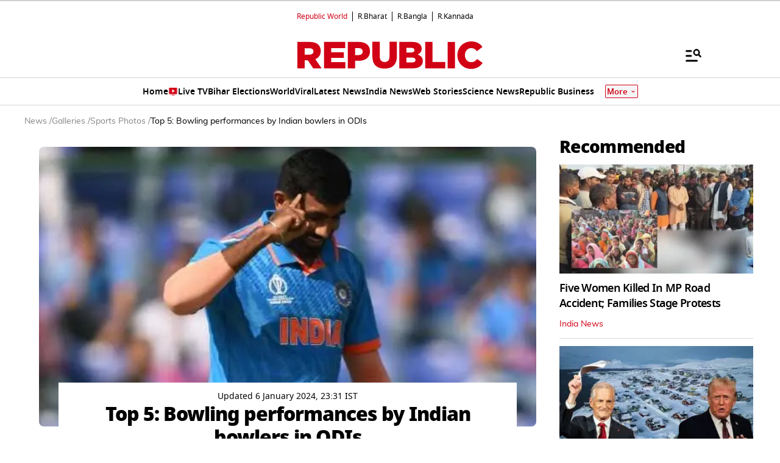

--- FILE ---
content_type: text/html; charset=utf-8
request_url: https://www.google.com/recaptcha/api2/aframe
body_size: 136
content:
<!DOCTYPE HTML><html><head><meta http-equiv="content-type" content="text/html; charset=UTF-8"></head><body><script nonce="UIOcYL6PJ9nszEt0Y51Gtg">/** Anti-fraud and anti-abuse applications only. See google.com/recaptcha */ try{var clients={'sodar':'https://pagead2.googlesyndication.com/pagead/sodar?'};window.addEventListener("message",function(a){try{if(a.source===window.parent){var b=JSON.parse(a.data);var c=clients[b['id']];if(c){var d=document.createElement('img');d.src=c+b['params']+'&rc='+(localStorage.getItem("rc::a")?sessionStorage.getItem("rc::b"):"");window.document.body.appendChild(d);sessionStorage.setItem("rc::e",parseInt(sessionStorage.getItem("rc::e")||0)+1);localStorage.setItem("rc::h",'1768875688104');}}}catch(b){}});window.parent.postMessage("_grecaptcha_ready", "*");}catch(b){}</script></body></html>

--- FILE ---
content_type: application/javascript; charset=utf-8
request_url: https://fundingchoicesmessages.google.com/f/AGSKWxV5gQbTpEgL57EZ4R4WATXh8El7OIUbhK9XLLWxS9-D2l__Zcqx0Z7gUJrSStb2gh-eUpCbNiT0B1ac_dOhSytoxrGUhEfrid0nzFx7S6Qn2yw7XG_wjjTWiviK7c1EggCzGlbbQMWcDwxI-6GbRsw_hUQCOjEqGn83SFX0Dw24dY-YwllfAJrsrTj5/_/ad-refresh./336x280_/subad2_.twoads._js_ads/
body_size: -1293
content:
window['406f4ef9-6bcc-45f6-8c92-39151af539a8'] = true;